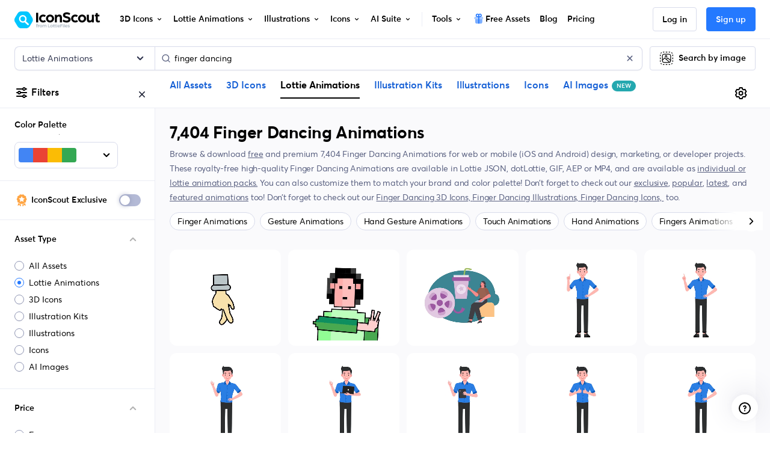

--- FILE ---
content_type: image/svg+xml
request_url: https://cdna.iconscout.com/img/gift-unicon.39a409b.svg
body_size: 350
content:
<svg xmlns="http://www.w3.org/2000/svg" width="20" height="20" viewBox="0 0 20 20" fill="none">
<path d="M17.5 10.8333H4.16668C3.94581 10.8333 3.73397 10.7456 3.57772 10.5895C3.42146 10.4334 3.33356 10.2217 3.33334 10.0008V9.16748C3.33401 8.50464 3.59761 7.86914 4.06631 7.40044C4.535 6.93175 5.17051 6.66814 5.83334 6.66748H15.8333C16.4962 6.66814 17.1317 6.93175 17.6004 7.40044C18.0691 7.86914 18.3327 8.50464 18.3333 9.16748V10.0008C18.3333 10.2217 18.2457 10.4335 18.0896 10.5898C17.9335 10.746 17.7217 10.8339 17.5008 10.8341L17.5 10.8333Z" fill="#A7C9FF"/>
<path d="M5 10.8335V15.8335C5.00066 16.4963 5.26427 17.1318 5.73296 17.6005C6.20166 18.0692 6.83716 18.3328 7.5 18.3335H14.1667C14.8295 18.3328 15.465 18.0692 15.9337 17.6005C16.4024 17.1318 16.666 16.4963 16.6667 15.8335V10.8335H5Z" fill="#7BAEFF"/>
<path d="M12.9167 1.6665C12.1317 1.6665 11.38 1.98484 10.8333 2.549C10.4974 2.20474 10.0815 1.94896 9.62268 1.80447C9.16389 1.65998 8.67647 1.63126 8.20389 1.72089C7.7313 1.81051 7.28824 2.01569 6.9142 2.31813C6.54017 2.62057 6.24679 3.01086 6.06023 3.45422C5.87366 3.89757 5.79971 4.3802 5.84496 4.85908C5.89021 5.33796 6.05327 5.79819 6.31958 6.19875C6.58589 6.59931 6.94719 6.92774 7.37126 7.15476C7.79532 7.38177 8.26898 7.50032 8.74999 7.49984H9.99999V18.3332H11.6667V7.49984H12.9167C13.2997 7.49984 13.6789 7.4244 14.0328 7.27782C14.3867 7.13124 14.7082 6.9164 14.979 6.64557C15.2499 6.37473 15.4647 6.0532 15.6113 5.69933C15.7579 5.34546 15.8333 4.96619 15.8333 4.58317C15.8333 4.20015 15.7579 3.82088 15.6113 3.46701C15.4647 3.11314 15.2499 2.79161 14.979 2.52078C14.7082 2.24994 14.3867 2.0351 14.0328 1.88852C13.6789 1.74195 13.2997 1.6665 12.9167 1.6665ZM7.49999 4.58317C7.49999 4.25165 7.63168 3.93371 7.8661 3.69929C8.10052 3.46487 8.41847 3.33317 8.74999 3.33317C9.08151 3.33317 9.39945 3.46487 9.63387 3.69929C9.86829 3.93371 9.99999 4.25165 9.99999 4.58317V5.83317H8.74999C8.05999 5.83317 7.49999 5.27317 7.49999 4.58317ZM12.9167 5.83317H11.6667V4.58317C11.6667 4.33594 11.74 4.09427 11.8773 3.88871C12.0147 3.68315 12.2099 3.52293 12.4383 3.42832C12.6667 3.33371 12.918 3.30896 13.1605 3.35719C13.403 3.40542 13.6257 3.52447 13.8005 3.69929C13.9754 3.8741 14.0944 4.09683 14.1426 4.33931C14.1909 4.58178 14.1661 4.83312 14.0715 5.06152C13.9769 5.28993 13.8167 5.48516 13.6111 5.62251C13.4056 5.75986 13.1639 5.83317 12.9167 5.83317Z" fill="#2479FF"/>
</svg>